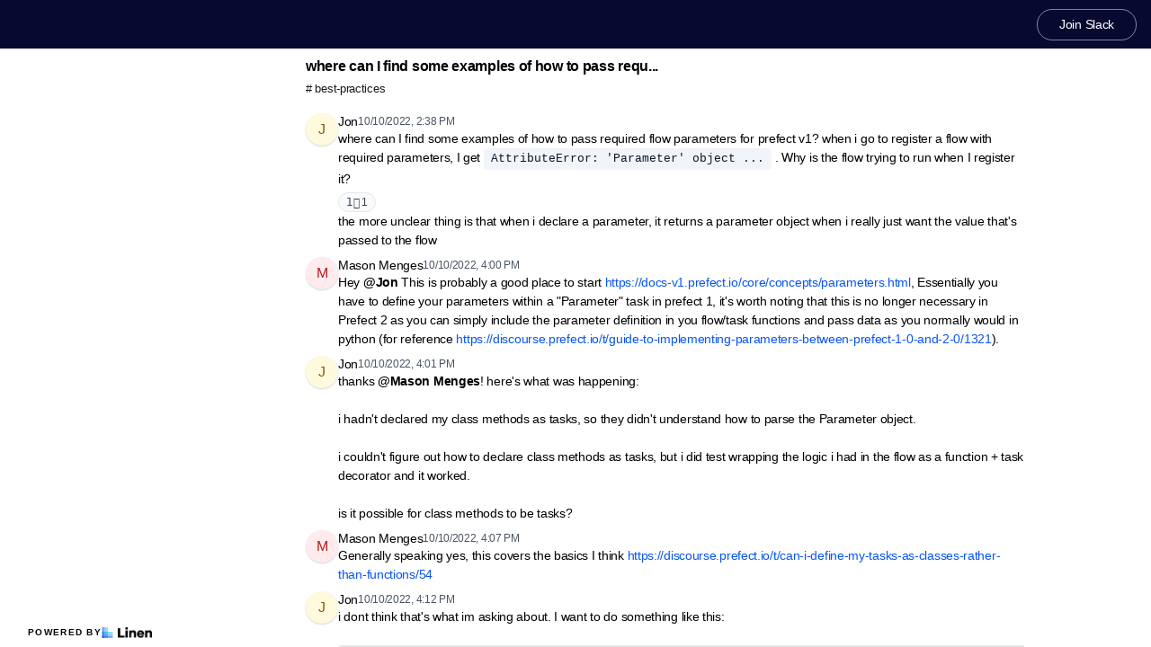

--- FILE ---
content_type: text/html; charset=utf-8
request_url: https://linen.prefect.io/t/2908944/where-can-i-find-some-examples-of-how-to-pass-required-flow-
body_size: 10928
content:
<!DOCTYPE html><html lang="en"><head><meta charSet="utf-8"/><meta name="viewport" content="height=device-height, width=device-width, initial-scale=1.0, minimum-scale=1.0, maximum-scale=5.0"/><meta name="twitter:card" content="summary_large_image"/><meta name="twitter:creator" content="@linen_dev"/><meta name="twitter:image" content="https://d2mu86a8belxbg.cloudfront.net/logos/logo63448d11-cc57-4c35-8b16-5064ebae803c.png"/><title>where can I find some examples of how to pass required flow  Prefect Community #best-practices</title><meta name="description" content="where can I find some examples of how to pass required flow parameters for prefect v1 when i go to register a flow with required parameters I get `AttributeError Parameter object ` Why is the flow try"/><meta name="robots" content="all"/><meta name="og:url" property="og:url" content="https://linen.prefect.io/t/2908944/where-can-i-find-some-examples-of-how-to-pass-required-flow-"/><meta name="og:image" property="og:image" content="https://d2mu86a8belxbg.cloudfront.net/logos/664e7c4e-469d-4126-8147-2707516de357/prefect-wordmark-white-transparent-bg.png"/><meta name="og:site_name" property="og:site_name" content="where can I find some examples of how to pass required flow  Prefect Community #best-practices"/><meta name="og:title" property="og:title" content="where can I find some examples of how to pass required flow  Prefect Community #best-practices"/><meta name="og:description" property="og:description" content="where can I find some examples of how to pass required flow parameters for prefect v1 when i go to register a flow with required parameters I get `AttributeError Parameter object ` Why is the flow try"/><meta name="og:type" property="og:type" content="website"/><link rel="canonical" href="https://linen.prefect.io/t/2908944/where-can-i-find-some-examples-of-how-to-pass-required-flow-"/><link rel="icon" type="image/x-icon" href="https://www.linen.dev/favicon.ico"/><meta name="google-site-verification" content="qhWc5p6j9H4ViOm-QT3VfajpKhAj3fGmvWeYkpE1nsE"/><script async="" src="https://www.googletagmanager.com/gtag/js?id=G-CP29SJK4E7"></script><meta name="next-head-count" content="18"/><link rel="preload" href="/_next/static/css/6f8ef3f1051997a3.css" as="style"/><link rel="stylesheet" href="/_next/static/css/6f8ef3f1051997a3.css" data-n-g=""/><link rel="preload" href="/_next/static/css/846a21beebab540f.css" as="style"/><link rel="stylesheet" href="/_next/static/css/846a21beebab540f.css" data-n-p=""/><link rel="preload" href="/_next/static/css/59edc8c0bac29c88.css" as="style"/><link rel="stylesheet" href="/_next/static/css/59edc8c0bac29c88.css"/><link rel="preload" href="/_next/static/css/736cbdbaec89fa25.css" as="style"/><link rel="stylesheet" href="/_next/static/css/736cbdbaec89fa25.css"/><link rel="preload" href="/_next/static/css/1582705cddd860e1.css" as="style"/><link rel="stylesheet" href="/_next/static/css/1582705cddd860e1.css"/><link rel="preload" href="/_next/static/css/6c9ebe4b099b10c0.css" as="style"/><link rel="stylesheet" href="/_next/static/css/6c9ebe4b099b10c0.css"/><noscript data-n-css=""></noscript><script defer="" nomodule="" src="/_next/static/chunks/polyfills-78c92fac7aa8fdd8.js"></script><script defer="" src="/_next/static/chunks/1409.354ae4a679575cf7.js"></script><script defer="" src="/_next/static/chunks/4002.435424a658546bfd.js"></script><script defer="" src="/_next/static/chunks/9669-3db800448bde0891.js"></script><script defer="" src="/_next/static/chunks/9612.19405d8ae078e3fc.js"></script><script defer="" src="/_next/static/chunks/4247-9c014ef413f60519.js"></script><script defer="" src="/_next/static/chunks/5865-6ace00c804362d42.js"></script><script defer="" src="/_next/static/chunks/1855.72f5430f4f86ca2d.js"></script><script defer="" src="/_next/static/chunks/2926.79bfb27bfa30a12d.js"></script><script defer="" src="/_next/static/chunks/622.308783ab3d12730c.js"></script><script defer="" src="/_next/static/chunks/4445.e019641781a81d6d.js"></script><script defer="" src="/_next/static/chunks/4.607681a816e96f1d.js"></script><script defer="" src="/_next/static/chunks/6260.f41ee6e28a3d24d3.js"></script><script defer="" src="/_next/static/chunks/2659.90936b11ec20fef4.js"></script><script defer="" src="/_next/static/chunks/3980.9cbf664203ba9484.js"></script><script src="/_next/static/chunks/webpack-4f38e8503137d362.js" defer=""></script><script src="/_next/static/chunks/framework-56eb74ff06128874.js" defer=""></script><script src="/_next/static/chunks/main-1b933e03ecc9c596.js" defer=""></script><script src="/_next/static/chunks/pages/_app-32ddbdf67a9e7dd8.js" defer=""></script><script src="/_next/static/chunks/1664-7fe53534ad251e9f.js" defer=""></script><script src="/_next/static/chunks/5430-6a10f32d4034bae9.js" defer=""></script><script src="/_next/static/chunks/5675-7612862e84fc641a.js" defer=""></script><script src="/_next/static/chunks/7722-297d9160211a6269.js" defer=""></script><script src="/_next/static/chunks/6097-5dcd94cc29f27afe.js" defer=""></script><script src="/_next/static/chunks/1295-0e73a6a10617d936.js" defer=""></script><script src="/_next/static/chunks/5192-5e7aa5cb233f6714.js" defer=""></script><script src="/_next/static/chunks/9143-92b99edfe229f9dd.js" defer=""></script><script src="/_next/static/chunks/1653-548d71e4c10613ac.js" defer=""></script><script src="/_next/static/chunks/3867-020105b023227e27.js" defer=""></script><script src="/_next/static/chunks/pages/s/%5BcommunityName%5D/t/%5BthreadId%5D/%5Bslug%5D-923d0521aec499f6.js" defer=""></script><script src="/_next/static/-YU2k8hrb1gEQkf-Occj3/_buildManifest.js" defer=""></script><script src="/_next/static/-YU2k8hrb1gEQkf-Occj3/_ssgManifest.js" defer=""></script></head><body><script>document.body.classList.add('js-enabled');</script><div id="__next"><div class="PageLayout_push__2Oe8o"></div><div class="PageLayout_header__Be_oM"><div class="Header_container__BlzEG" style="background-color:#080930;border-bottom:1px solid #080930;border-top:1px solid #080930"><a class="Header_logo__vuh_W" target="_blank" href="https://prefect.io"><img alt="https://prefect.io logo" loading="lazy" width="108" height="24" decoding="async" data-nimg="1" class="Logo_logo__vEZr3" style="color:transparent" src="https://d2mu86a8belxbg.cloudfront.net/logos/664e7c4e-469d-4126-8147-2707516de357/prefect-wordmark-white-transparent-bg.png"/></a><div class="Header_menu__7k7qm"><a class="Link_link__Us1wo" href="/api/link/fff38ffb-fe84-4e40-8cf6-d536ce77476c/join" style="color:#ffffff;border:1px solid #ffffff80;background:transparent" target="_blank" rel="noreferrer">Join Slack</a><div class="Header_lgHidden__tN8rU"><svg stroke="currentColor" fill="none" stroke-width="2" viewBox="0 0 24 24" stroke-linecap="round" stroke-linejoin="round" class="MobileMenu_open__6Qmy2" style="color:white" height="1em" width="1em" xmlns="http://www.w3.org/2000/svg"><line x1="3" y1="12" x2="21" y2="12"></line><line x1="3" y1="6" x2="21" y2="6"></line><line x1="3" y1="18" x2="21" y2="18"></line></svg></div></div></div></div><div class="PageLayout_nav__ai5Z5"><div class="NavBar_desktop__mi5nq"><div class="Desktop_container__pDCGR"><div class="Desktop_navbar___MibS"><div style="height:2280px;width:100%;position:relative"></div></div><div class="Desktop_poweredWrapper__kehp_"><a class="PoweredByLinen_link___qIdb Desktop_powered__SeBpk" target="_blank" rel="noreferrer" href="https://www.linen.dev">Powered by<div class="PoweredByLinen_image__S2_qi"></div></a></div></div></div><div class="PageLayout_container__Mn2Vc"><div class="ThreadView_wrapper__n45uq"><div class="Content_wrapper__n6wCE"><div class="Thread_container__5GxE6 Thread_expanded__oAp0W" itemType="https://schema.org/DiscussionForumPosting" itemscope=""><meta itemProp="mainEntityOfPage" content="https://linen.prefect.io/t/2908944/where-can-i-find-some-examples-of-how-to-pass-required-flow-"/><meta itemProp="url" content="https://linen.prefect.io/t/2908944/where-can-i-find-some-examples-of-how-to-pass-required-flow-"/><div class="StickyHeader_header__ooL0M Header_expanded__oxgIX"><div class="Header_container__eX28U"><div><div class="Header_header__MINeP"><div><div class="Title_title__Y_6IG" itemProp="headline">where can I find some examples of how to pass requ...</div><a class="Header_channelName__zJdCU" href="https://linen.prefect.io/c/best-practices"># <!-- --> best-practices</a></div></div></div><div class="Header_icons__RHnqT"></div></div></div><div class="Thread_thread__b72RD"><div><div id="ac7d15f8-6af0-4d9d-9e0f-dff150bcbee9" class="Messages_container__PcwjM"><div class="Messages_padding-top__IhNCT GridRow_container__GBFQ6"><div class="GridRow_row__AdfrH"><div class="Avatar_avatar__c6aU8 GridRow_left__j1xIF Avatar_placeholder__Lfj8j Avatar_pointer__jFcuF Avatar_shadow__O3cah Avatar_color-mustard__CLRfS">j</div><div class="GridRow_content__Wc6GM"><div class="GridRow_header__h3yb6"><p class="GridRow_username__XZ90V" itemProp="author" itemType="https://schema.org/Person" itemscope=""><span itemProp="name">Jon</span></p><span itemProp="datePublished" content="Mon Oct 10 2022 14:38:25 GMT+0000 (Coordinated Universal Time)">10/10/2022, 2:38 PM</span></div><div><div class="Message_message__lTnPa"><div class="" itemProp="text">where can I find some examples of how to pass required flow parameters for prefect v1? when i go to register a flow with required parameters, I get <pre class="Code_pre___WA3C Code_inline__D3Z1R"><code class="Code_code__WcA8_">AttributeError: &#x27;Parameter&#x27; object ...</code></pre> . Why is the flow trying to run when I register it?</div><div class="Reactions_reactions__Qo4qO"><div class="Reaction_reaction__Lsfb4" title=":one:">1️⃣<!-- --> <!-- -->1</div></div></div></div></div></div></div></div><div id="bfac62a6-60bb-4890-9fc5-943ca052d92a" class="Messages_container__PcwjM" itemProp="comment" itemType="https://schema.org/Comment" itemscope=""><div class="GridRow_container__GBFQ6"><div class="GridRow_row__AdfrH"><div class="GridRow_left__j1xIF"></div><div class="GridRow_content__Wc6GM"><div class="GridRow_header__h3yb6 GridRow_hidden__ASNeM"><p class="GridRow_username__XZ90V" itemProp="author" itemType="https://schema.org/Person" itemscope=""><span itemProp="name">Jon</span></p><span itemProp="datePublished" content="Mon Oct 10 2022 14:43:59 GMT+0000 (Coordinated Universal Time)">10/10/2022, 2:43 PM</span></div><div><div class="Message_message__lTnPa"><div class="" itemProp="text">the more unclear thing is that when i declare a parameter, it returns a parameter object when i really just want the value that&#x27;s passed to the flow</div></div></div></div></div></div></div><div id="01be5f4c-4db3-4ba3-b98f-a3ab91a6386f" class="Messages_container__PcwjM" itemProp="comment" itemType="https://schema.org/Comment" itemscope=""><div class="Messages_padding-top__IhNCT GridRow_container__GBFQ6"><div class="GridRow_row__AdfrH"><div class="Avatar_avatar__c6aU8 GridRow_left__j1xIF Avatar_placeholder__Lfj8j Avatar_pointer__jFcuF Avatar_shadow__O3cah Avatar_color-red__pZzuP">m</div><div class="GridRow_content__Wc6GM"><div class="GridRow_header__h3yb6"><p class="GridRow_username__XZ90V" itemProp="author" itemType="https://schema.org/Person" itemscope=""><span itemProp="name">Mason Menges</span></p><span itemProp="datePublished" content="Mon Oct 10 2022 16:00:04 GMT+0000 (Coordinated Universal Time)">10/10/2022, 4:00 PM</span></div><div><div class="Message_message__lTnPa"><div class="" itemProp="text">Hey <strong>@<!-- -->Jon</strong> This is probably a good place to start <a class="Link_link___OA_b" href="https://docs-v1.prefect.io/core/concepts/parameters.html" title="" rel="noreferrer ugc" target="_blank">https://docs-v1.prefect.io/core/concepts/parameters.html</a>, Essentially you have to define your parameters within a &quot;Parameter&quot; task in prefect 1, it&#x27;s worth noting that this is no longer necessary in Prefect 2 as you can simply include the parameter definition in you flow/task functions and pass data as you normally would in python (for reference <a class="Link_link___OA_b" href="https://discourse.prefect.io/t/guide-to-implementing-parameters-between-prefect-1-0-and-2-0/1321" title="" rel="noreferrer ugc" target="_blank">https://discourse.prefect.io/t/guide-to-implementing-parameters-between-prefect-1-0-and-2-0/1321</a>).</div></div></div></div></div></div></div><div id="9d1785a9-369b-4590-a4d9-be42565bbc3d" class="Messages_container__PcwjM" itemProp="comment" itemType="https://schema.org/Comment" itemscope=""><div class="Messages_padding-top__IhNCT GridRow_container__GBFQ6"><div class="GridRow_row__AdfrH"><div class="Avatar_avatar__c6aU8 GridRow_left__j1xIF Avatar_placeholder__Lfj8j Avatar_pointer__jFcuF Avatar_shadow__O3cah Avatar_color-mustard__CLRfS">j</div><div class="GridRow_content__Wc6GM"><div class="GridRow_header__h3yb6"><p class="GridRow_username__XZ90V" itemProp="author" itemType="https://schema.org/Person" itemscope=""><span itemProp="name">Jon</span></p><span itemProp="datePublished" content="Mon Oct 10 2022 16:01:30 GMT+0000 (Coordinated Universal Time)">10/10/2022, 4:01 PM</span></div><div><div class="Message_message__lTnPa"><div class="" itemProp="text">thanks <strong>@<!-- -->Mason Menges</strong>! here&#x27;s what was happening:

i hadn&#x27;t declared my class methods as tasks, so they didn&#x27;t understand how to parse the Parameter object.

i couldn&#x27;t figure out how to declare class methods as tasks, but i did test wrapping the logic i had in the flow as a function + task decorator and it worked.

is it possible for class methods to be tasks?</div></div></div></div></div></div></div><div id="303f62db-d822-4346-8742-3aaa2c99318d" class="Messages_container__PcwjM" itemProp="comment" itemType="https://schema.org/Comment" itemscope=""><div class="Messages_padding-top__IhNCT GridRow_container__GBFQ6"><div class="GridRow_row__AdfrH"><div class="Avatar_avatar__c6aU8 GridRow_left__j1xIF Avatar_placeholder__Lfj8j Avatar_pointer__jFcuF Avatar_shadow__O3cah Avatar_color-red__pZzuP">m</div><div class="GridRow_content__Wc6GM"><div class="GridRow_header__h3yb6"><p class="GridRow_username__XZ90V" itemProp="author" itemType="https://schema.org/Person" itemscope=""><span itemProp="name">Mason Menges</span></p><span itemProp="datePublished" content="Mon Oct 10 2022 16:07:08 GMT+0000 (Coordinated Universal Time)">10/10/2022, 4:07 PM</span></div><div><div class="Message_message__lTnPa"><div class="" itemProp="text">Generally speaking yes, this covers the basics I think <a class="Link_link___OA_b" href="https://discourse.prefect.io/t/can-i-define-my-tasks-as-classes-rather-than-functions/54" title="" rel="noreferrer ugc" target="_blank">https://discourse.prefect.io/t/can-i-define-my-tasks-as-classes-rather-than-functions/54</a></div></div></div></div></div></div></div><div id="51a3a964-efeb-48cb-b1a4-31c911027c3c" class="Messages_container__PcwjM" itemProp="comment" itemType="https://schema.org/Comment" itemscope=""><div class="Messages_padding-top__IhNCT GridRow_container__GBFQ6"><div class="GridRow_row__AdfrH"><div class="Avatar_avatar__c6aU8 GridRow_left__j1xIF Avatar_placeholder__Lfj8j Avatar_pointer__jFcuF Avatar_shadow__O3cah Avatar_color-mustard__CLRfS">j</div><div class="GridRow_content__Wc6GM"><div class="GridRow_header__h3yb6"><p class="GridRow_username__XZ90V" itemProp="author" itemType="https://schema.org/Person" itemscope=""><span itemProp="name">Jon</span></p><span itemProp="datePublished" content="Mon Oct 10 2022 16:12:37 GMT+0000 (Coordinated Universal Time)">10/10/2022, 4:12 PM</span></div><div><div class="Message_message__lTnPa"><div class="" itemProp="text">i dont think that&#x27;s what im asking about. I want to do something like this:

<div class="BlockCode_label___CwPw"><span></span><span class="BlockCode_right__55OH6"><svg stroke="currentColor" fill="none" stroke-width="2" viewBox="0 0 24 24" stroke-linecap="round" stroke-linejoin="round" height="1em" width="1em" xmlns="http://www.w3.org/2000/svg"><path d="M16 4h2a2 2 0 0 1 2 2v14a2 2 0 0 1-2 2H6a2 2 0 0 1-2-2V6a2 2 0 0 1 2-2h2"></path><rect x="8" y="2" width="8" height="4" rx="1" ry="1"></rect></svg> Copy code</span></div><pre class="Code_pre___WA3C BlockCode_code__4Exr2 Code_block__Prz2c"><code class="Code_code__WcA8_">class Example():
    @task
    def method_a():
        ...

    @task
    def method_b():
        ...

with Flow() as Flow:
    with Example() as e:
        e.method_a() # a task in the flow
        e.method_b() # a task in the flow</code></pre>
that doc is to convert a function to a class. here i want to convert class methods to tasks</div></div></div></div></div></div></div><div id="f7dd72bb-7cf6-4391-9a90-51c0e2fe6147" class="Messages_container__PcwjM" itemProp="comment" itemType="https://schema.org/Comment" itemscope=""><div class="GridRow_container__GBFQ6"><div class="GridRow_row__AdfrH"><div class="GridRow_left__j1xIF"></div><div class="GridRow_content__Wc6GM"><div class="GridRow_header__h3yb6 GridRow_hidden__ASNeM"><p class="GridRow_username__XZ90V" itemProp="author" itemType="https://schema.org/Person" itemscope=""><span itemProp="name">Jon</span></p><span itemProp="datePublished" content="Mon Oct 10 2022 16:14:50 GMT+0000 (Coordinated Universal Time)">10/10/2022, 4:14 PM</span></div><div><div class="Message_message__lTnPa"><div class="" itemProp="text">the only way i can  get my flow to work is if i do:
<div class="BlockCode_label___CwPw"><span></span><span class="BlockCode_right__55OH6"><svg stroke="currentColor" fill="none" stroke-width="2" viewBox="0 0 24 24" stroke-linecap="round" stroke-linejoin="round" height="1em" width="1em" xmlns="http://www.w3.org/2000/svg"><path d="M16 4h2a2 2 0 0 1 2 2v14a2 2 0 0 1-2 2H6a2 2 0 0 1-2-2V6a2 2 0 0 1 2-2h2"></path><rect x="8" y="2" width="8" height="4" rx="1" ry="1"></rect></svg> Copy code</span></div><pre class="Code_pre___WA3C BlockCode_code__4Exr2 Code_block__Prz2c"><code class="Code_code__WcA8_">class Example():
    def method_a():
        ...
    def method_b():
        ...

@task
def run_example():
    with Example() as e:
        e.method_a() # not a task? lost in the ether
        e.method_b() # also not a task, lost in the ether


with Flow() as Flow:
    run_example() # task with a bunch of logic i&#x27;ve lost observability on</code></pre></div></div></div></div></div></div></div><div id="de16762b-2dcf-46dc-83c1-46d4b62f1986" class="Messages_container__PcwjM" itemProp="comment" itemType="https://schema.org/Comment" itemscope=""><div class="GridRow_container__GBFQ6"><div class="GridRow_row__AdfrH"><div class="GridRow_left__j1xIF"></div><div class="GridRow_content__Wc6GM"><div class="GridRow_header__h3yb6 GridRow_hidden__ASNeM"><p class="GridRow_username__XZ90V" itemProp="author" itemType="https://schema.org/Person" itemscope=""><span itemProp="name">Jon</span></p><span itemProp="datePublished" content="Mon Oct 10 2022 16:20:46 GMT+0000 (Coordinated Universal Time)">10/10/2022, 4:20 PM</span></div><div><div class="Message_message__lTnPa"><div class="" itemProp="text">here&#x27;s a thread on what im talking about <a class="Link_link___OA_b" href="https://linen.prefect.io/t/2435019/that-makes-sense-and-because-of-how-coupled-prefect-is-to-da" title="" rel="noreferrer ugc" target="_blank">https://linen.prefect.io/t/2435019/that-makes-sense-and-because-of-how-coupled-prefect-is-to-da</a></div></div></div></div></div></div></div><div id="d55cd12b-4d1e-4533-bbb2-64e0fb2b5427" class="Messages_container__PcwjM" itemProp="comment" itemType="https://schema.org/Comment" itemscope=""><div class="Messages_padding-top__IhNCT GridRow_container__GBFQ6"><div class="GridRow_row__AdfrH"><div class="Avatar_avatar__c6aU8 GridRow_left__j1xIF Avatar_placeholder__Lfj8j Avatar_pointer__jFcuF Avatar_shadow__O3cah Avatar_color-magenta__xPn2e">z</div><div class="GridRow_content__Wc6GM"><div class="GridRow_header__h3yb6"><p class="GridRow_username__XZ90V" itemProp="author" itemType="https://schema.org/Person" itemscope=""><span itemProp="name">Zach Schuster</span></p><span itemProp="datePublished" content="Wed Nov 02 2022 00:33:05 GMT+0000 (Coordinated Universal Time)">11/02/2022, 12:33 AM</span></div><div><div class="Message_message__lTnPa"><div class="" itemProp="text"><strong>@<!-- -->Jon</strong> Was trying to do this same thing with no luck. Did you end up going with a functional approach?</div></div></div></div></div></div></div><div id="84675307-543b-4433-aee1-804de6e00b73" class="Messages_container__PcwjM" itemProp="comment" itemType="https://schema.org/Comment" itemscope=""><div class="Messages_padding-top__IhNCT GridRow_container__GBFQ6"><div class="GridRow_row__AdfrH"><div class="Avatar_avatar__c6aU8 GridRow_left__j1xIF Avatar_placeholder__Lfj8j Avatar_pointer__jFcuF Avatar_shadow__O3cah Avatar_color-mustard__CLRfS">j</div><div class="GridRow_content__Wc6GM"><div class="GridRow_header__h3yb6"><p class="GridRow_username__XZ90V" itemProp="author" itemType="https://schema.org/Person" itemscope=""><span itemProp="name">Jon</span></p><span itemProp="datePublished" content="Wed Nov 02 2022 12:58:48 GMT+0000 (Coordinated Universal Time)">11/02/2022, 12:58 PM</span></div><div><div class="Message_message__lTnPa"><div class="" itemProp="text"><strong>@<!-- -->Zach Schuster</strong> yes, ended up <strong>mostly</strong> with the functional approach. we had a lot of class methods that really were just lone functions wrapped in a class namespace. i broke those out into tasks.

but we also have some truly class-based stuff, like playwright or selenium, where we wrapped the entire scrape operation under one task. in our case, a headless browser can&#x27;t be serialized so even if we wanted to force our scrapers to a functional approach, we couldn&#x27;t. which tbh is sad, bc i want to leverage the task decorator for stuff like retries</div></div></div></div></div></div></div><div id="ab9a01cf-2425-45a4-97ba-81d431a6300d" class="Messages_container__PcwjM" itemProp="comment" itemType="https://schema.org/Comment" itemscope=""><div class="Messages_padding-top__IhNCT GridRow_container__GBFQ6"><div class="GridRow_row__AdfrH"><div class="Avatar_avatar__c6aU8 GridRow_left__j1xIF Avatar_placeholder__Lfj8j Avatar_pointer__jFcuF Avatar_shadow__O3cah Avatar_color-magenta__xPn2e">z</div><div class="GridRow_content__Wc6GM"><div class="GridRow_header__h3yb6"><p class="GridRow_username__XZ90V" itemProp="author" itemType="https://schema.org/Person" itemscope=""><span itemProp="name">Zach Schuster</span></p><span itemProp="datePublished" content="Wed Nov 02 2022 13:20:34 GMT+0000 (Coordinated Universal Time)">11/02/2022, 1:20 PM</span></div><div><div class="Message_message__lTnPa"><div class="" itemProp="text">Yeah absolutely. Thanks for the information</div><div class="Reactions_reactions__Qo4qO"><div class="Reaction_reaction__Lsfb4" title=":white_check_mark:">✅<!-- --> <!-- -->1</div></div></div></div></div></div></div></div></div><div class="Thread_info__jy0Mk"><div class="Thread_count__yt4Aj"><span class="Thread_badge__I_wgy"><div class="Thread_count__yt4Aj" itemProp="interactionStatistic" itemType="https://schema.org/InteractionCounter" itemscope=""><span itemProp="userInteractionCount">7</span> <span itemProp="interactionType" content="https://schema.org/ViewAction">Views</span></div></span></div><div class="Thread_count__yt4Aj"><span class="Thread_badge__I_wgy"><a href="/api/link/fff38ffb-fe84-4e40-8cf6-d536ce77476c/2908944" target="_blank">Open in Slack</a></span></div></div></div><div class="Pagination_container__vqBb0"><a class="Pagination_base__4q3ip Pagination_leftRadius__zp1Qb" href="https://linen.prefect.io/t/2897011/since-prefect-uploads-supporting-files-to-storage-i-m-using-">Previous</a><a class="Pagination_base__4q3ip Pagination_rightRadius__nfOm5" href="https://linen.prefect.io/t/2909095/has-agent-monitoring-been-implemented-i-just-want-to-be-able">Next</a></div><div class="Thread_footer___SK5t"><a class="PoweredByLinen_link___qIdb" target="_blank" rel="noreferrer" href="https://www.linen.dev">Powered by<div class="PoweredByLinen_image__S2_qi"></div></a></div></div></div></div></div></div><div id="portal"></div><div id="modal-portal"></div><div id="tooltip-portal"></div><div id="preview-portal"></div><!--$--><!--/$--></div><script id="__NEXT_DATA__" type="application/json">{"props":{"pageProps":{"thread":{"id":"80ee7bf0-f8dd-448d-9b2f-c06394c7d181","incrementId":2908944,"externalThreadId":"1665412705.248829","viewCount":6,"slug":"where-can-i-find-some-examples-of-how-to-pass-required-flow-","messageCount":11,"sentAt":"1665412705248","hidden":false,"title":null,"question":null,"answer":null,"state":"CLOSE","pinned":false,"resolutionId":null,"channelId":"5285ea72-6a29-409b-9c3e-3874c52008f7","lastReplyAt":"1667395234580","feed":false,"page":7,"robotsMetaTag":null,"messages":[{"id":"ac7d15f8-6af0-4d9d-9e0f-dff150bcbee9","externalId":"1665412705.248829","threadId":"80ee7bf0-f8dd-448d-9b2f-c06394c7d181","body":"where can I find some examples of how to pass required flow parameters for prefect v1? when i go to register a flow with required parameters, I get `AttributeError: 'Parameter' object ...` . Why is the flow trying to run when I register it?","sentAt":"Mon Oct 10 2022 14:38:25 GMT+0000 (Coordinated Universal Time)","author":{"id":"2fee584d-5c5f-42b4-ac71-26f115971843","authsId":null,"username":"jon","externalUserId":"U043VPQ300Z","displayName":"Jon","profileImageUrl":"https://avatars.slack-edge.com/2022-09-22/4112560005782_6457b5c6cb28ed73e849_original.png","anonymousAlias":"handsome-iron-21","role":"MEMBER","search":null},"usersId":"2fee584d-5c5f-42b4-ac71-26f115971843","messageFormat":"SLACK","mentions":[],"attachments":[],"reactions":[{"type":"one","count":1,"users":[{"authsId":null,"username":null,"displayName":null,"externalUserId":null,"profileImageUrl":null,"id":"U03KWSKFN8L"}]}]},{"id":"bfac62a6-60bb-4890-9fc5-943ca052d92a","externalId":"1665413039.598409","threadId":"80ee7bf0-f8dd-448d-9b2f-c06394c7d181","body":"the more unclear thing is that when i declare a parameter, it returns a parameter object when i really just want the value that's passed to the flow","sentAt":"Mon Oct 10 2022 14:43:59 GMT+0000 (Coordinated Universal Time)","author":{"id":"2fee584d-5c5f-42b4-ac71-26f115971843","authsId":null,"username":"jon","externalUserId":"U043VPQ300Z","displayName":"Jon","profileImageUrl":"https://avatars.slack-edge.com/2022-09-22/4112560005782_6457b5c6cb28ed73e849_original.png","anonymousAlias":"handsome-iron-21","role":"MEMBER","search":null},"usersId":"2fee584d-5c5f-42b4-ac71-26f115971843","messageFormat":"SLACK","mentions":[],"attachments":[],"reactions":[]},{"id":"01be5f4c-4db3-4ba3-b98f-a3ab91a6386f","externalId":"1665417604.305879","threadId":"80ee7bf0-f8dd-448d-9b2f-c06394c7d181","body":"Hey \u003c@U043VPQ300Z\u003e This is probably a good place to start \u003chttps://docs-v1.prefect.io/core/concepts/parameters.html\u003e, Essentially you have to define your parameters within a \"Parameter\" task in prefect 1, it's worth noting that this is no longer necessary in Prefect 2 as you can simply include the parameter definition in you flow/task functions and pass data as you normally would in python (for reference \u003chttps://discourse.prefect.io/t/guide-to-implementing-parameters-between-prefect-1-0-and-2-0/1321\u003e).","sentAt":"Mon Oct 10 2022 16:00:04 GMT+0000 (Coordinated Universal Time)","author":{"id":"a7b82c11-e18e-49b0-a35f-1fa2d2743bc3","authsId":null,"username":"masonmenges","externalUserId":"U03B84QJ78A","displayName":"Mason Menges","profileImageUrl":"https://avatars.slack-edge.com/2022-06-21/3713421186641_4300490569e677ecc07d_original.jpg","anonymousAlias":"brash-printer-53482","role":"MEMBER","search":null},"usersId":"a7b82c11-e18e-49b0-a35f-1fa2d2743bc3","messageFormat":"SLACK","mentions":[{"id":"2fee584d-5c5f-42b4-ac71-26f115971843","authsId":null,"username":"jon","externalUserId":"U043VPQ300Z","displayName":"Jon","profileImageUrl":"https://avatars.slack-edge.com/2022-09-22/4112560005782_6457b5c6cb28ed73e849_original.png","anonymousAlias":"handsome-iron-21","role":"MEMBER","search":null}],"attachments":[],"reactions":[]},{"id":"9d1785a9-369b-4590-a4d9-be42565bbc3d","externalId":"1665417690.583899","threadId":"80ee7bf0-f8dd-448d-9b2f-c06394c7d181","body":"thanks \u003c@U03B84QJ78A\u003e! here's what was happening:\n\ni hadn't declared my class methods as tasks, so they didn't understand how to parse the Parameter object.\n\ni couldn't figure out how to declare class methods as tasks, but i did test wrapping the logic i had in the flow as a function + task decorator and it worked.\n\nis it possible for class methods to be tasks?","sentAt":"Mon Oct 10 2022 16:01:30 GMT+0000 (Coordinated Universal Time)","author":{"id":"2fee584d-5c5f-42b4-ac71-26f115971843","authsId":null,"username":"jon","externalUserId":"U043VPQ300Z","displayName":"Jon","profileImageUrl":"https://avatars.slack-edge.com/2022-09-22/4112560005782_6457b5c6cb28ed73e849_original.png","anonymousAlias":"handsome-iron-21","role":"MEMBER","search":null},"usersId":"2fee584d-5c5f-42b4-ac71-26f115971843","messageFormat":"SLACK","mentions":[{"id":"a7b82c11-e18e-49b0-a35f-1fa2d2743bc3","authsId":null,"username":"masonmenges","externalUserId":"U03B84QJ78A","displayName":"Mason Menges","profileImageUrl":"https://avatars.slack-edge.com/2022-06-21/3713421186641_4300490569e677ecc07d_original.jpg","anonymousAlias":"brash-printer-53482","role":"MEMBER","search":null}],"attachments":[],"reactions":[]},{"id":"303f62db-d822-4346-8742-3aaa2c99318d","externalId":"1665418028.309559","threadId":"80ee7bf0-f8dd-448d-9b2f-c06394c7d181","body":"Generally speaking yes, this covers the basics I think \u003chttps://discourse.prefect.io/t/can-i-define-my-tasks-as-classes-rather-than-functions/54\u003e","sentAt":"Mon Oct 10 2022 16:07:08 GMT+0000 (Coordinated Universal Time)","author":{"id":"a7b82c11-e18e-49b0-a35f-1fa2d2743bc3","authsId":null,"username":"masonmenges","externalUserId":"U03B84QJ78A","displayName":"Mason Menges","profileImageUrl":"https://avatars.slack-edge.com/2022-06-21/3713421186641_4300490569e677ecc07d_original.jpg","anonymousAlias":"brash-printer-53482","role":"MEMBER","search":null},"usersId":"a7b82c11-e18e-49b0-a35f-1fa2d2743bc3","messageFormat":"SLACK","mentions":[],"attachments":[],"reactions":[]},{"id":"51a3a964-efeb-48cb-b1a4-31c911027c3c","externalId":"1665418357.840999","threadId":"80ee7bf0-f8dd-448d-9b2f-c06394c7d181","body":"i dont think that's what im asking about. I want to do something like this:\n\n```class Example():\n    @task\n    def method_a():\n        ...\n\n    @task\n    def method_b():\n        ...\n\nwith Flow() as Flow:\n    with Example() as e:\n        e.method_a() # a task in the flow\n        e.method_b() # a task in the flow```\nthat doc is to convert a function to a class. here i want to convert class methods to tasks","sentAt":"Mon Oct 10 2022 16:12:37 GMT+0000 (Coordinated Universal Time)","author":{"id":"2fee584d-5c5f-42b4-ac71-26f115971843","authsId":null,"username":"jon","externalUserId":"U043VPQ300Z","displayName":"Jon","profileImageUrl":"https://avatars.slack-edge.com/2022-09-22/4112560005782_6457b5c6cb28ed73e849_original.png","anonymousAlias":"handsome-iron-21","role":"MEMBER","search":null},"usersId":"2fee584d-5c5f-42b4-ac71-26f115971843","messageFormat":"SLACK","mentions":[],"attachments":[],"reactions":[]},{"id":"f7dd72bb-7cf6-4391-9a90-51c0e2fe6147","externalId":"1665418490.468059","threadId":"80ee7bf0-f8dd-448d-9b2f-c06394c7d181","body":"the only way i can  get my flow to work is if i do:\n```class Example():\n    def method_a():\n        ...\n    def method_b():\n        ...\n\n@task\ndef run_example():\n    with Example() as e:\n        e.method_a() # not a task? lost in the ether\n        e.method_b() # also not a task, lost in the ether\n\n\nwith Flow() as Flow:\n    run_example() # task with a bunch of logic i've lost observability on```","sentAt":"Mon Oct 10 2022 16:14:50 GMT+0000 (Coordinated Universal Time)","author":{"id":"2fee584d-5c5f-42b4-ac71-26f115971843","authsId":null,"username":"jon","externalUserId":"U043VPQ300Z","displayName":"Jon","profileImageUrl":"https://avatars.slack-edge.com/2022-09-22/4112560005782_6457b5c6cb28ed73e849_original.png","anonymousAlias":"handsome-iron-21","role":"MEMBER","search":null},"usersId":"2fee584d-5c5f-42b4-ac71-26f115971843","messageFormat":"SLACK","mentions":[],"attachments":[],"reactions":[]},{"id":"de16762b-2dcf-46dc-83c1-46d4b62f1986","externalId":"1665418846.471279","threadId":"80ee7bf0-f8dd-448d-9b2f-c06394c7d181","body":"here's a thread on what im talking about \u003chttps://linen.prefect.io/t/2435019/that-makes-sense-and-because-of-how-coupled-prefect-is-to-da\u003e","sentAt":"Mon Oct 10 2022 16:20:46 GMT+0000 (Coordinated Universal Time)","author":{"id":"2fee584d-5c5f-42b4-ac71-26f115971843","authsId":null,"username":"jon","externalUserId":"U043VPQ300Z","displayName":"Jon","profileImageUrl":"https://avatars.slack-edge.com/2022-09-22/4112560005782_6457b5c6cb28ed73e849_original.png","anonymousAlias":"handsome-iron-21","role":"MEMBER","search":null},"usersId":"2fee584d-5c5f-42b4-ac71-26f115971843","messageFormat":"SLACK","mentions":[],"attachments":[],"reactions":[]},{"id":"d55cd12b-4d1e-4533-bbb2-64e0fb2b5427","externalId":"1667349185.628779","threadId":"80ee7bf0-f8dd-448d-9b2f-c06394c7d181","body":"\u003c@U043VPQ300Z\u003e Was trying to do this same thing with no luck. Did you end up going with a functional approach?","sentAt":"Wed Nov 02 2022 00:33:05 GMT+0000 (Coordinated Universal Time)","author":{"id":"ffee5b6e-87d2-47a9-898a-ffb257f4bcaa","authsId":null,"username":"zachschuster","externalUserId":"U036ZRH4EAW","displayName":"Zach Schuster","profileImageUrl":"https://avatars.slack-edge.com/2022-03-14/3250482114897_883ade5f84e37a9371af_original.png","anonymousAlias":"sparse-winter-54195","role":"MEMBER","search":null},"usersId":"ffee5b6e-87d2-47a9-898a-ffb257f4bcaa","messageFormat":"SLACK","mentions":[{"id":"2fee584d-5c5f-42b4-ac71-26f115971843","authsId":null,"username":"jon","externalUserId":"U043VPQ300Z","displayName":"Jon","profileImageUrl":"https://avatars.slack-edge.com/2022-09-22/4112560005782_6457b5c6cb28ed73e849_original.png","anonymousAlias":"handsome-iron-21","role":"MEMBER","search":null}],"attachments":[],"reactions":[]},{"id":"84675307-543b-4433-aee1-804de6e00b73","externalId":"1667393928.286749","threadId":"80ee7bf0-f8dd-448d-9b2f-c06394c7d181","body":"\u003c@U036ZRH4EAW\u003e yes, ended up *mostly* with the functional approach. we had a lot of class methods that really were just lone functions wrapped in a class namespace. i broke those out into tasks.\n\nbut we also have some truly class-based stuff, like playwright or selenium, where we wrapped the entire scrape operation under one task. in our case, a headless browser can't be serialized so even if we wanted to force our scrapers to a functional approach, we couldn't. which tbh is sad, bc i want to leverage the task decorator for stuff like retries","sentAt":"Wed Nov 02 2022 12:58:48 GMT+0000 (Coordinated Universal Time)","author":{"id":"2fee584d-5c5f-42b4-ac71-26f115971843","authsId":null,"username":"jon","externalUserId":"U043VPQ300Z","displayName":"Jon","profileImageUrl":"https://avatars.slack-edge.com/2022-09-22/4112560005782_6457b5c6cb28ed73e849_original.png","anonymousAlias":"handsome-iron-21","role":"MEMBER","search":null},"usersId":"2fee584d-5c5f-42b4-ac71-26f115971843","messageFormat":"SLACK","mentions":[{"id":"ffee5b6e-87d2-47a9-898a-ffb257f4bcaa","authsId":null,"username":"zachschuster","externalUserId":"U036ZRH4EAW","displayName":"Zach Schuster","profileImageUrl":"https://avatars.slack-edge.com/2022-03-14/3250482114897_883ade5f84e37a9371af_original.png","anonymousAlias":"sparse-winter-54195","role":"MEMBER","search":null}],"attachments":[],"reactions":[]},{"id":"ab9a01cf-2425-45a4-97ba-81d431a6300d","externalId":"1667395234.580749","threadId":"80ee7bf0-f8dd-448d-9b2f-c06394c7d181","body":"Yeah absolutely. Thanks for the information","sentAt":"Wed Nov 02 2022 13:20:34 GMT+0000 (Coordinated Universal Time)","author":{"id":"ffee5b6e-87d2-47a9-898a-ffb257f4bcaa","authsId":null,"username":"zachschuster","externalUserId":"U036ZRH4EAW","displayName":"Zach Schuster","profileImageUrl":"https://avatars.slack-edge.com/2022-03-14/3250482114897_883ade5f84e37a9371af_original.png","anonymousAlias":"sparse-winter-54195","role":"MEMBER","search":null},"usersId":"ffee5b6e-87d2-47a9-898a-ffb257f4bcaa","messageFormat":"SLACK","mentions":[],"attachments":[],"reactions":[{"type":"white_check_mark","count":1,"users":[{"authsId":null,"username":null,"displayName":null,"externalUserId":null,"profileImageUrl":null,"id":"U043VPQ300Z"}]}]}],"channel":{"id":"5285ea72-6a29-409b-9c3e-3874c52008f7","channelName":"best-practices","hidden":false,"default":false,"landing":false,"readonly":false,"accountId":"fff38ffb-fe84-4e40-8cf6-d536ce77476c","pages":9,"type":"PUBLIC","displayOrder":null,"viewType":"CHAT"}},"currentChannel":{"id":"5285ea72-6a29-409b-9c3e-3874c52008f7","channelName":"best-practices","hidden":false,"default":false,"landing":false,"readonly":false,"accountId":"fff38ffb-fe84-4e40-8cf6-d536ce77476c","pages":9,"type":"PUBLIC","displayOrder":null,"viewType":"CHAT"},"basePath":"https://linen.prefect.io","channels":[{"id":"982ab930-bc9d-48ed-a30d-cfaa8f04cd87","channelName":"ask-community","hidden":false,"default":true,"landing":false,"readonly":false,"accountId":"fff38ffb-fe84-4e40-8cf6-d536ce77476c","pages":509,"type":"PUBLIC","displayOrder":null,"viewType":"CHAT"},{"id":"0b18d227-bb73-4dc2-bbbb-e0abfee1297c","channelName":"announcements","hidden":false,"default":false,"landing":false,"readonly":false,"accountId":"fff38ffb-fe84-4e40-8cf6-d536ce77476c","pages":11,"type":"PUBLIC","displayOrder":null,"viewType":"CHAT"},{"id":"faf30dc9-a167-4e0c-bf82-3b902eb19979","channelName":"ask-marvin","hidden":false,"default":false,"landing":false,"readonly":false,"accountId":"fff38ffb-fe84-4e40-8cf6-d536ce77476c","pages":16,"type":"PUBLIC","displayOrder":null,"viewType":"CHAT"},{"id":"5285ea72-6a29-409b-9c3e-3874c52008f7","channelName":"best-practices","hidden":false,"default":false,"landing":false,"readonly":false,"accountId":"fff38ffb-fe84-4e40-8cf6-d536ce77476c","pages":9,"type":"PUBLIC","displayOrder":null,"viewType":"CHAT"},{"id":"e08843fb-3fbd-41ad-803f-826ffd234700","channelName":"data-ecosystem","hidden":false,"default":false,"landing":false,"readonly":false,"accountId":"fff38ffb-fe84-4e40-8cf6-d536ce77476c","pages":null,"type":"PUBLIC","displayOrder":null,"viewType":"CHAT"},{"id":"3a4bf693-5789-4d48-b3e6-d207ee4d2a50","channelName":"data-tricks-and-tips","hidden":false,"default":false,"landing":false,"readonly":false,"accountId":"fff38ffb-fe84-4e40-8cf6-d536ce77476c","pages":3,"type":"PUBLIC","displayOrder":null,"viewType":"CHAT"},{"id":"a48ddad5-08c0-45df-b93d-c4fd0da1d863","channelName":"events","hidden":false,"default":false,"landing":false,"readonly":false,"accountId":"fff38ffb-fe84-4e40-8cf6-d536ce77476c","pages":5,"type":"PUBLIC","displayOrder":null,"viewType":"CHAT"},{"id":"14918c5b-7ee5-4462-9067-add848d9189c","channelName":"feedback-deployment-concurrency","hidden":false,"default":false,"landing":false,"readonly":false,"accountId":"fff38ffb-fe84-4e40-8cf6-d536ce77476c","pages":null,"type":"PUBLIC","displayOrder":null,"viewType":"CHAT"},{"id":"4a82b16c-224f-4e9b-b0fa-212c6766a771","channelName":"find-a-prefect-job","hidden":false,"default":false,"landing":false,"readonly":false,"accountId":"fff38ffb-fe84-4e40-8cf6-d536ce77476c","pages":4,"type":"PUBLIC","displayOrder":null,"viewType":"CHAT"},{"id":"974441e2-2053-4024-83f6-d539d83d64e2","channelName":"geo-bay-area","hidden":false,"default":false,"landing":false,"readonly":false,"accountId":"fff38ffb-fe84-4e40-8cf6-d536ce77476c","pages":null,"type":"PUBLIC","displayOrder":null,"viewType":"CHAT"},{"id":"f1709808-88b9-4bf4-8a90-81042345214b","channelName":"geo-berlin","hidden":false,"default":false,"landing":false,"readonly":false,"accountId":"fff38ffb-fe84-4e40-8cf6-d536ce77476c","pages":null,"type":"PUBLIC","displayOrder":null,"viewType":"CHAT"},{"id":"86b1ec24-70e7-4c5e-b866-c56c05f076c8","channelName":"geo-boston","hidden":false,"default":false,"landing":false,"readonly":false,"accountId":"fff38ffb-fe84-4e40-8cf6-d536ce77476c","pages":null,"type":"PUBLIC","displayOrder":null,"viewType":"CHAT"},{"id":"ded2a8bc-a977-4435-bbf8-a5d8150df67d","channelName":"geo-chicago","hidden":false,"default":false,"landing":false,"readonly":false,"accountId":"fff38ffb-fe84-4e40-8cf6-d536ce77476c","pages":null,"type":"PUBLIC","displayOrder":null,"viewType":"CHAT"},{"id":"9f61ac5c-18a1-470a-8378-80bfaad5f564","channelName":"geo-colorado","hidden":false,"default":false,"landing":false,"readonly":false,"accountId":"fff38ffb-fe84-4e40-8cf6-d536ce77476c","pages":null,"type":"PUBLIC","displayOrder":null,"viewType":"CHAT"},{"id":"aed79ab3-230c-4379-9890-fc506385ce06","channelName":"geo-dc","hidden":false,"default":false,"landing":false,"readonly":false,"accountId":"fff38ffb-fe84-4e40-8cf6-d536ce77476c","pages":null,"type":"PUBLIC","displayOrder":null,"viewType":"CHAT"},{"id":"df448ba7-c503-4560-91fb-73c561b9038f","channelName":"geo-israel","hidden":false,"default":false,"landing":false,"readonly":false,"accountId":"fff38ffb-fe84-4e40-8cf6-d536ce77476c","pages":null,"type":"PUBLIC","displayOrder":null,"viewType":"CHAT"},{"id":"53fd28c5-9b4e-4bf8-86dc-3384159bb46d","channelName":"geo-japan","hidden":false,"default":false,"landing":false,"readonly":false,"accountId":"fff38ffb-fe84-4e40-8cf6-d536ce77476c","pages":null,"type":"PUBLIC","displayOrder":null,"viewType":"CHAT"},{"id":"92fd8da7-267b-4d91-9b0b-5fed5cc2f03a","channelName":"geo-london","hidden":false,"default":false,"landing":false,"readonly":false,"accountId":"fff38ffb-fe84-4e40-8cf6-d536ce77476c","pages":null,"type":"PUBLIC","displayOrder":null,"viewType":"CHAT"},{"id":"e13f0161-49b4-44bf-81cb-0084bec3592e","channelName":"geo-nyc","hidden":false,"default":false,"landing":false,"readonly":false,"accountId":"fff38ffb-fe84-4e40-8cf6-d536ce77476c","pages":null,"type":"PUBLIC","displayOrder":null,"viewType":"CHAT"},{"id":"f98ee872-9193-4e58-8302-2fa166752ab0","channelName":"geo-seattle","hidden":false,"default":false,"landing":false,"readonly":false,"accountId":"fff38ffb-fe84-4e40-8cf6-d536ce77476c","pages":null,"type":"PUBLIC","displayOrder":null,"viewType":"CHAT"},{"id":"890b48fe-3ef0-46a2-9644-d1370559226d","channelName":"geo-texas","hidden":false,"default":false,"landing":false,"readonly":false,"accountId":"fff38ffb-fe84-4e40-8cf6-d536ce77476c","pages":null,"type":"PUBLIC","displayOrder":null,"viewType":"CHAT"},{"id":"356a8876-c94d-4809-b666-2cab7fd0fce1","channelName":"gratitude","hidden":false,"default":false,"landing":false,"readonly":false,"accountId":"fff38ffb-fe84-4e40-8cf6-d536ce77476c","pages":1,"type":"PUBLIC","displayOrder":null,"viewType":"CHAT"},{"id":"3740ff8c-6abc-4490-ac9d-ab2c70afe1df","channelName":"introductions","hidden":false,"default":false,"landing":false,"readonly":false,"accountId":"fff38ffb-fe84-4e40-8cf6-d536ce77476c","pages":20,"type":"PUBLIC","displayOrder":null,"viewType":"CHAT"},{"id":"fa4fe680-b89e-4007-9cd7-bad4d1ca8fb7","channelName":"intros-test","hidden":false,"default":false,"landing":false,"readonly":false,"accountId":"fff38ffb-fe84-4e40-8cf6-d536ce77476c","pages":null,"type":"PUBLIC","displayOrder":null,"viewType":"CHAT"},{"id":"ccb891d7-c2b8-4889-9c65-bc2c972609f9","channelName":"livestream-chatter","hidden":false,"default":false,"landing":false,"readonly":false,"accountId":"fff38ffb-fe84-4e40-8cf6-d536ce77476c","pages":null,"type":"PUBLIC","displayOrder":null,"viewType":"CHAT"},{"id":"5730d4d1-3cec-4379-b11a-d790cc7ec44e","channelName":"marvin-ai","hidden":false,"default":false,"landing":false,"readonly":false,"accountId":"fff38ffb-fe84-4e40-8cf6-d536ce77476c","pages":4,"type":"PUBLIC","displayOrder":null,"viewType":"CHAT"},{"id":"773a257e-40f3-4d4c-a4c2-3a0b37ba769f","channelName":"marvin-in-the-wild","hidden":false,"default":false,"landing":false,"readonly":false,"accountId":"fff38ffb-fe84-4e40-8cf6-d536ce77476c","pages":2,"type":"PUBLIC","displayOrder":null,"viewType":"CHAT"},{"id":"91581426-4767-4465-aeaf-1d9489f8409c","channelName":"pacc-apr-10-11-2024","hidden":false,"default":false,"landing":false,"readonly":false,"accountId":"fff38ffb-fe84-4e40-8cf6-d536ce77476c","pages":1,"type":"PUBLIC","displayOrder":null,"viewType":"CHAT"},{"id":"3a35eba1-a773-458f-9bab-6f58853779c4","channelName":"pacc-apr-30-may-1-2024","hidden":false,"default":false,"landing":false,"readonly":false,"accountId":"fff38ffb-fe84-4e40-8cf6-d536ce77476c","pages":1,"type":"PUBLIC","displayOrder":null,"viewType":"CHAT"},{"id":"1efd3ce1-7935-4361-a2cb-9ba182594bc0","channelName":"pacc-apr-9-10-2025","hidden":false,"default":false,"landing":false,"readonly":false,"accountId":"fff38ffb-fe84-4e40-8cf6-d536ce77476c","pages":null,"type":"PUBLIC","displayOrder":null,"viewType":"CHAT"},{"id":"e15dc1ce-0a0c-402e-8514-57cdc52e098e","channelName":"pacc-aug-16-2023","hidden":false,"default":false,"landing":false,"readonly":false,"accountId":"fff38ffb-fe84-4e40-8cf6-d536ce77476c","pages":2,"type":"PUBLIC","displayOrder":null,"viewType":"CHAT"},{"id":"de1a65fb-470f-41e3-97f0-008bb5ee1c12","channelName":"pacc-aug-22-23-2023","hidden":false,"default":false,"landing":false,"readonly":false,"accountId":"fff38ffb-fe84-4e40-8cf6-d536ce77476c","pages":1,"type":"PUBLIC","displayOrder":null,"viewType":"CHAT"},{"id":"2a48dbfa-52ac-4892-92bd-b872c1e5cba2","channelName":"pacc-aug-28-29-2024","hidden":false,"default":false,"landing":false,"readonly":false,"accountId":"fff38ffb-fe84-4e40-8cf6-d536ce77476c","pages":3,"type":"PUBLIC","displayOrder":null,"viewType":"CHAT"},{"id":"5f3e3aa3-f3fb-46ca-a51c-806399607e0f","channelName":"pacc-aug-29-30-2023","hidden":false,"default":false,"landing":false,"readonly":false,"accountId":"fff38ffb-fe84-4e40-8cf6-d536ce77476c","pages":1,"type":"PUBLIC","displayOrder":null,"viewType":"CHAT"},{"id":"0665a04e-07e1-4d7c-b4b4-49a5d847543f","channelName":"pacc-clearcover-june-12-2023","hidden":false,"default":false,"landing":false,"readonly":false,"accountId":"fff38ffb-fe84-4e40-8cf6-d536ce77476c","pages":2,"type":"PUBLIC","displayOrder":null,"viewType":"CHAT"},{"id":"0b699367-508f-452b-a9a8-0a22734db37f","channelName":"pacc-dec-17-18-2024","hidden":false,"default":false,"landing":false,"readonly":false,"accountId":"fff38ffb-fe84-4e40-8cf6-d536ce77476c","pages":1,"type":"PUBLIC","displayOrder":null,"viewType":"CHAT"},{"id":"d2bca14d-d02b-4a82-bb5f-5d621aaa45c9","channelName":"pacc-feb-13-14-2024","hidden":false,"default":false,"landing":false,"readonly":false,"accountId":"fff38ffb-fe84-4e40-8cf6-d536ce77476c","pages":1,"type":"PUBLIC","displayOrder":null,"viewType":"CHAT"},{"id":"68f17944-ba66-48c3-ab1e-f059aa1fee9f","channelName":"pacc-feb-26-27-2025","hidden":false,"default":false,"landing":false,"readonly":false,"accountId":"fff38ffb-fe84-4e40-8cf6-d536ce77476c","pages":1,"type":"PUBLIC","displayOrder":null,"viewType":"CHAT"},{"id":"80951c2a-32cf-4640-8a9e-d9deb10af46b","channelName":"pacc-jan-28-29-2025","hidden":false,"default":false,"landing":false,"readonly":false,"accountId":"fff38ffb-fe84-4e40-8cf6-d536ce77476c","pages":1,"type":"PUBLIC","displayOrder":null,"viewType":"CHAT"},{"id":"83330abf-c78b-43ff-83d6-ba49323e4f4e","channelName":"pacc-july-11-12-2023","hidden":false,"default":false,"landing":false,"readonly":false,"accountId":"fff38ffb-fe84-4e40-8cf6-d536ce77476c","pages":2,"type":"PUBLIC","displayOrder":null,"viewType":"CHAT"},{"id":"9fa0db35-cf42-4242-a324-aad72d0974f3","channelName":"pacc-july-17-18-2023","hidden":false,"default":false,"landing":false,"readonly":false,"accountId":"fff38ffb-fe84-4e40-8cf6-d536ce77476c","pages":1,"type":"PUBLIC","displayOrder":null,"viewType":"CHAT"},{"id":"d9044329-d642-43c8-ac74-2d292763f15a","channelName":"pacc-july-30-31-2024","hidden":false,"default":false,"landing":false,"readonly":false,"accountId":"fff38ffb-fe84-4e40-8cf6-d536ce77476c","pages":1,"type":"PUBLIC","displayOrder":null,"viewType":"CHAT"},{"id":"6347b050-0409-4902-a9aa-5ea8d7ac6f5c","channelName":"pacc-july-6-2023","hidden":false,"default":false,"landing":false,"readonly":false,"accountId":"fff38ffb-fe84-4e40-8cf6-d536ce77476c","pages":2,"type":"PUBLIC","displayOrder":null,"viewType":"CHAT"},{"id":"4a1b9b6b-e634-4281-af8f-3e535c157a2e","channelName":"pacc-june-14-2023","hidden":false,"default":false,"landing":false,"readonly":false,"accountId":"fff38ffb-fe84-4e40-8cf6-d536ce77476c","pages":3,"type":"PUBLIC","displayOrder":null,"viewType":"CHAT"},{"id":"1b702739-561e-447e-88b1-b22c6fefc5bb","channelName":"pacc-june-20-21-2024","hidden":false,"default":false,"landing":false,"readonly":false,"accountId":"fff38ffb-fe84-4e40-8cf6-d536ce77476c","pages":1,"type":"PUBLIC","displayOrder":null,"viewType":"CHAT"},{"id":"07384321-01b9-4a9c-ab2f-a8897ad9bbdd","channelName":"pacc-london-2023","hidden":false,"default":false,"landing":false,"readonly":false,"accountId":"fff38ffb-fe84-4e40-8cf6-d536ce77476c","pages":2,"type":"PUBLIC","displayOrder":null,"viewType":"CHAT"},{"id":"26bb232b-8eae-49dc-a170-6b4e063ba6a4","channelName":"pacc-london-sept-2024","hidden":false,"default":false,"landing":false,"readonly":false,"accountId":"fff38ffb-fe84-4e40-8cf6-d536ce77476c","pages":null,"type":"PUBLIC","displayOrder":null,"viewType":"CHAT"},{"id":"8e4e41c9-b897-44b1-ba4c-560abc3ccecf","channelName":"pacc-mar-12-13-2024","hidden":false,"default":false,"landing":false,"readonly":false,"accountId":"fff38ffb-fe84-4e40-8cf6-d536ce77476c","pages":1,"type":"PUBLIC","displayOrder":null,"viewType":"CHAT"},{"id":"e36746cd-e9d1-4684-8515-b3fcbff012f3","channelName":"pacc-may-31-2023","hidden":false,"default":false,"landing":false,"readonly":false,"accountId":"fff38ffb-fe84-4e40-8cf6-d536ce77476c","pages":3,"type":"PUBLIC","displayOrder":null,"viewType":"CHAT"},{"id":"ec319099-4949-4d36-b19d-1d73875800b4","channelName":"pacc-nov-19-20-2024","hidden":false,"default":false,"landing":false,"readonly":false,"accountId":"fff38ffb-fe84-4e40-8cf6-d536ce77476c","pages":1,"type":"PUBLIC","displayOrder":null,"viewType":"CHAT"},{"id":"6efada43-c77d-4e28-9f19-232584515660","channelName":"pacc-nov-8-2023","hidden":false,"default":false,"landing":false,"readonly":false,"accountId":"fff38ffb-fe84-4e40-8cf6-d536ce77476c","pages":1,"type":"PUBLIC","displayOrder":null,"viewType":"CHAT"},{"id":"1fa37591-90a2-4a5f-8f8c-0871a3570176","channelName":"pacc-nyc-may-2024","hidden":false,"default":false,"landing":false,"readonly":false,"accountId":"fff38ffb-fe84-4e40-8cf6-d536ce77476c","pages":null,"type":"PUBLIC","displayOrder":null,"viewType":"CHAT"},{"id":"b3e4f14e-283f-4760-a9c5-5b8fe2c33f46","channelName":"pacc-oct-11-12-2023","hidden":false,"default":false,"landing":false,"readonly":false,"accountId":"fff38ffb-fe84-4e40-8cf6-d536ce77476c","pages":1,"type":"PUBLIC","displayOrder":null,"viewType":"CHAT"},{"id":"3e453d2d-f462-40e5-a6e9-2b3e241c4986","channelName":"pacc-oct-1-2-2024","hidden":false,"default":false,"landing":false,"readonly":false,"accountId":"fff38ffb-fe84-4e40-8cf6-d536ce77476c","pages":1,"type":"PUBLIC","displayOrder":null,"viewType":"CHAT"},{"id":"1a4ff75e-69de-4e49-ae7a-d67e649f3e2d","channelName":"pacc-oct-16-17-2024","hidden":false,"default":false,"landing":false,"readonly":false,"accountId":"fff38ffb-fe84-4e40-8cf6-d536ce77476c","pages":1,"type":"PUBLIC","displayOrder":null,"viewType":"CHAT"},{"id":"efa776a6-ac8d-4ba8-a9ba-f689e62acb05","channelName":"pacc-sept-13-14-2023","hidden":false,"default":false,"landing":false,"readonly":false,"accountId":"fff38ffb-fe84-4e40-8cf6-d536ce77476c","pages":1,"type":"PUBLIC","displayOrder":null,"viewType":"CHAT"},{"id":"79552bd4-56fa-4350-ad83-610661906df5","channelName":"pacc-sept-20-21-2023","hidden":false,"default":false,"landing":false,"readonly":false,"accountId":"fff38ffb-fe84-4e40-8cf6-d536ce77476c","pages":1,"type":"PUBLIC","displayOrder":null,"viewType":"CHAT"},{"id":"c314b722-f507-46cf-8d03-701b18ccbbd5","channelName":"pacc-sept-26-27-2023","hidden":false,"default":false,"landing":false,"readonly":false,"accountId":"fff38ffb-fe84-4e40-8cf6-d536ce77476c","pages":1,"type":"PUBLIC","displayOrder":null,"viewType":"CHAT"},{"id":"b9d4f18d-b8ba-48b9-8b2f-074a4a68bf76","channelName":"ppcc-may-16-2023","hidden":false,"default":false,"landing":false,"readonly":false,"accountId":"fff38ffb-fe84-4e40-8cf6-d536ce77476c","pages":3,"type":"PUBLIC","displayOrder":null,"viewType":"CHAT"},{"id":"31e44599-700e-4533-a53d-fe7fa425c99c","channelName":"prefect-ai","hidden":false,"default":false,"landing":false,"readonly":false,"accountId":"fff38ffb-fe84-4e40-8cf6-d536ce77476c","pages":null,"type":"PUBLIC","displayOrder":null,"viewType":"CHAT"},{"id":"932c7a99-2f6f-42c7-861f-bbf8dc90afe3","channelName":"prefect-aws","hidden":false,"default":false,"landing":false,"readonly":false,"accountId":"fff38ffb-fe84-4e40-8cf6-d536ce77476c","pages":3,"type":"PUBLIC","displayOrder":null,"viewType":"CHAT"},{"id":"8e00ec35-b25b-46db-ac86-3bddf8fb0d14","channelName":"prefect-azure","hidden":false,"default":false,"landing":false,"readonly":false,"accountId":"fff38ffb-fe84-4e40-8cf6-d536ce77476c","pages":1,"type":"PUBLIC","displayOrder":null,"viewType":"CHAT"},{"id":"d90bee29-5487-4b09-96ef-9087190fb485","channelName":"prefect-cloud","hidden":false,"default":false,"landing":false,"readonly":false,"accountId":"fff38ffb-fe84-4e40-8cf6-d536ce77476c","pages":12,"type":"PUBLIC","displayOrder":null,"viewType":"CHAT"},{"id":"3ca2c3a6-f284-4062-b96e-4a53bdd6de7d","channelName":"prefect-contributors-archived","hidden":false,"default":false,"landing":false,"readonly":false,"accountId":"fff38ffb-fe84-4e40-8cf6-d536ce77476c","pages":8,"type":"PUBLIC","displayOrder":null,"viewType":"CHAT"},{"id":"88e5e55a-164f-417f-9262-32f2eb6b9c39","channelName":"prefect-dbt","hidden":false,"default":false,"landing":false,"readonly":false,"accountId":"fff38ffb-fe84-4e40-8cf6-d536ce77476c","pages":2,"type":"PUBLIC","displayOrder":null,"viewType":"CHAT"},{"id":"83294d19-692e-47c9-9e95-a07748de4ae9","channelName":"prefect-docker","hidden":false,"default":false,"landing":false,"readonly":false,"accountId":"fff38ffb-fe84-4e40-8cf6-d536ce77476c","pages":1,"type":"PUBLIC","displayOrder":null,"viewType":"CHAT"},{"id":"ae8f0bb6-9973-4a15-a4f6-77a68a928f90","channelName":"prefect-gcp","hidden":false,"default":false,"landing":false,"readonly":false,"accountId":"fff38ffb-fe84-4e40-8cf6-d536ce77476c","pages":1,"type":"PUBLIC","displayOrder":null,"viewType":"CHAT"},{"id":"af7a27ca-7684-47c8-95bd-de9df79e79e6","channelName":"prefect-getting-started","hidden":false,"default":false,"landing":false,"readonly":false,"accountId":"fff38ffb-fe84-4e40-8cf6-d536ce77476c","pages":12,"type":"PUBLIC","displayOrder":null,"viewType":"CHAT"},{"id":"fa71601c-9d7c-468a-9776-e96aa906fa1c","channelName":"prefect-integrations","hidden":false,"default":false,"landing":false,"readonly":false,"accountId":"fff38ffb-fe84-4e40-8cf6-d536ce77476c","pages":1,"type":"PUBLIC","displayOrder":null,"viewType":"CHAT"},{"id":"1d507b0b-2064-4db3-b04d-57a20694b0d3","channelName":"prefect-kubernetes","hidden":false,"default":false,"landing":false,"readonly":false,"accountId":"fff38ffb-fe84-4e40-8cf6-d536ce77476c","pages":3,"type":"PUBLIC","displayOrder":null,"viewType":"CHAT"},{"id":"72034053-1a84-46be-bef9-df742a48f11f","channelName":"prefect-recipes","hidden":false,"default":false,"landing":false,"readonly":false,"accountId":"fff38ffb-fe84-4e40-8cf6-d536ce77476c","pages":null,"type":"PUBLIC","displayOrder":null,"viewType":"CHAT"},{"id":"7bc1b37a-3bb3-4f95-9c90-ec715058aaef","channelName":"prefect-server","hidden":false,"default":false,"landing":false,"readonly":false,"accountId":"fff38ffb-fe84-4e40-8cf6-d536ce77476c","pages":51,"type":"PUBLIC","displayOrder":null,"viewType":"CHAT"},{"id":"141db622-ac5c-4c46-aa7b-73204ea6973f","channelName":"prefect-ui","hidden":false,"default":false,"landing":false,"readonly":false,"accountId":"fff38ffb-fe84-4e40-8cf6-d536ce77476c","pages":27,"type":"PUBLIC","displayOrder":null,"viewType":"CHAT"},{"id":"0f0aa43c-7029-41fd-9b92-8d0f0b458e1a","channelName":"random","hidden":false,"default":false,"landing":false,"readonly":false,"accountId":"fff38ffb-fe84-4e40-8cf6-d536ce77476c","pages":11,"type":"PUBLIC","displayOrder":null,"viewType":"CHAT"},{"id":"67c1d187-78d8-4cfa-9e3b-e48afb9ca724","channelName":"show-and-tell","hidden":false,"default":false,"landing":false,"readonly":false,"accountId":"fff38ffb-fe84-4e40-8cf6-d536ce77476c","pages":12,"type":"PUBLIC","displayOrder":null,"viewType":"CHAT"}],"communities":[],"currentCommunity":{"description":"Bring your towel and join one of the fastest growing data communities. Welcome to our second-generation open source orchestration platform, a completely rethought approach to dataflow automation.","homeUrl":"https://prefect.io","docsUrl":"https://docs.prefect.io/","logoUrl":"https://d2mu86a8belxbg.cloudfront.net/logos/664e7c4e-469d-4126-8147-2707516de357/prefect-wordmark-white-transparent-bg.png","logoSquareUrl":null,"faviconUrl":null,"redirectDomain":"linen.prefect.io","brandColor":"#080930","premium":true,"featurePreview":false,"googleAnalyticsId":"G-CP29SJK4E7","syncStatus":"DONE","id":"fff38ffb-fe84-4e40-8cf6-d536ce77476c","type":"PUBLIC","name":"Prefect Community","communityType":"slack","anonymizeUsers":false,"anonymize":"NONE","hasAuth":false,"slackDomain":"prefect-community","discordDomain":null,"discordServerId":null,"chat":"MANAGERS","communityUrl":"https://prefect-community.slack.com/","newChannelsConfig":"NOT_HIDDEN","redirectDomainPropagate":true,"search":{"engine":"typesense","scope":"public","apiKey":"[base64]","apiKeyExpiresAt":1763078478},"featureFlag":{"hideSearch":"true"},"communityInviteUrl":"https://prefect-community.slack.com","googleSiteVerification":"qhWc5p6j9H4ViOm-QT3VfajpKhAj3fGmvWeYkpE1nsE"},"permissions":{"access":true,"accountId":"fff38ffb-fe84-4e40-8cf6-d536ce77476c","auth":null,"channel_create":false,"chat":false,"inbox":false,"is_member":false,"manage":false,"starred":false,"token":null,"user":null},"previous":"https://linen.prefect.io/t/2897011/since-prefect-uploads-supporting-files-to-storage-i-m-using-","next":"https://linen.prefect.io/t/2909095/has-agent-monitoring-been-implemented-i-just-want-to-be-able"},"__N_SSG":true},"page":"/s/[communityName]/t/[threadId]/[slug]","query":{"communityName":"linen.prefect.io","threadId":"2908944","slug":"where-can-i-find-some-examples-of-how-to-pass-required-flow-"},"buildId":"-YU2k8hrb1gEQkf-Occj3","isFallback":false,"isExperimentalCompile":false,"dynamicIds":[34002,16345,2926,20622,74445,4,16260,92659,3980],"gsp":true,"scriptLoader":[]}</script></body></html>